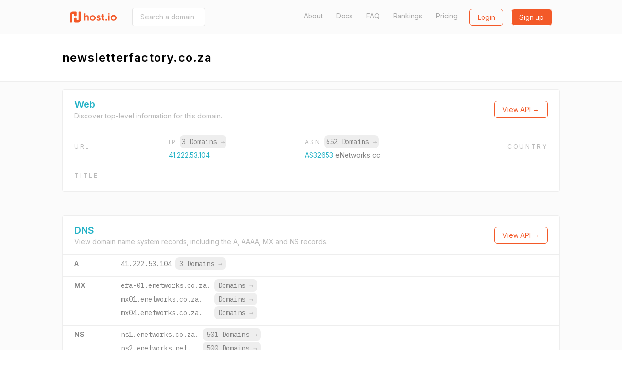

--- FILE ---
content_type: text/html; charset=utf-8
request_url: https://host.io/newsletterfactory.co.za
body_size: 8886
content:
<!DOCTYPE html>
<html  style="scroll-behavior: smooth;">

<head>
    <title>newsletterfactory.co.za - host.io</title>
    <meta charset="utf-8">
    <meta name="google" value="notranslate">
    <meta name="viewport" content="width=device-width, initial-scale=1, shrink-to-fit=no, user-scalable=no">
    <meta name="description" content="newsletterfactory.co.za (hosted on enetworks.co.za) details, including IP, backlinks, redirect information, and reverse IP shared hosting data">
    <meta property="og:url" content="https://host.io">
    <meta property="og:type" content="website">
    <meta property="og:title" content="newsletterfactory.co.za - host.io">
    <meta property="og:description" content="newsletterfactory.co.za (hosted on enetworks.co.za) details, including IP, backlinks, redirect information, and reverse IP shared hosting data">
    <meta property="og:image" content="https://cdn.host.io/static/images/hostio/hostio-banner.png">
    <meta name="twitter:card" content="summary_large_image">

    <link href="https://cdn.host.io/static/images/hostio/hostio-logo.svg?v2" rel="shortcut icon" type="image/svg+xml">
    <link href="https://cdn.host.io/static/images/hostio/hostio-logo.svg?v2" rel="icon" type="image/svg+xml">

    <link href="https://fonts.googleapis.com/css?family=Inter:400,500,600|IBM+Plex+Mono:400,700" rel="stylesheet">
    

    <link rel="stylesheet" href="https://cdn.host.io/static/dist/tailwind.hostio.min.css">

    <!-- Google Tag Manager -->
    <script>
        dataLayer = [];
    </script>
    <script>(function(w,d,s,l,i){w[l]=w[l]||[];w[l].push({'gtm.start':
    new Date().getTime(),event:'gtm.js'});var f=d.getElementsByTagName(s)[0],
    j=d.createElement(s),dl=l!='dataLayer'?'&l='+l:'';j.async=true;j.src=
    'https://www.googletagmanager.com/gtm.js?id='+i+dl;f.parentNode.insertBefore(j,f);
    })(window,document,'script','dataLayer','GTM-TQVZN32');</script>
    <!-- End Google Tag Manager -->

    <style>
        #nav .active {
            font-weight: bold;
            color: #4299e1;
        }
        #nav .active::after {
            content: "→";
        }
    </style>

     
</head>



<body class="flex flex-col min-h-screen font-body">
    <svg xmlns="http://www.w3.org/2000/svg" style="display: none;">
    <symbol id="search" viewBox="0 0 13 13" >
        <path d="M5.52603 9.14671C3.5298 9.14671 1.90662 7.52227 1.90662 5.52667C1.90662 3.53043 3.5298 1.90662 5.52603 1.90662C7.52227 1.90662 9.14608 3.53043 9.14608 5.52667C9.14608 7.52227 7.52227 9.14671 5.52603 9.14671ZM10.0682 8.7209L9.91889 8.87025C10.6269 7.94173 11.0527 6.78504 11.0527 5.52667C11.0527 2.4748 8.57854 0 5.52603 0C2.47416 0 0 2.4748 0 5.52667C0 8.57854 2.47416 11.0533 5.52603 11.0533C6.7844 11.0533 7.94109 10.6275 8.87025 9.91953L8.72026 10.0689L11.652 13L13 11.652L10.0682 8.7209Z" />            
    </symbol>

    <symbol id="domains" viewBox="0 0 48 46">
        <path d="M44 0H4C1.79093 0 0 1.79093 0 4V41.3333C0 43.5424 1.79093 45.3333 4 45.3333H44C46.2091 45.3333 48 43.5424 48 41.3333V4C48 1.79093 46.2091 0 44 0ZM38.6667 33C38.6667 34.6569 37.3235 36 35.6667 36H12.3333C10.6765 36 9.33333 34.6569 9.33333 33V20.3333C9.33333 18.6765 10.6765 17.3333 12.3333 17.3333H16C16.7364 17.3333 17.3333 16.7364 17.3333 16C17.3333 15.2636 17.9303 14.6667 18.6667 14.6667C19.403 14.6667 20 14.0697 20 13.3333V12C20 10.5272 21.1939 9.33333 22.6667 9.33333H25.3333C26.8061 9.33333 28 10.5272 28 12V13.3333C28 14.0697 28.597 14.6667 29.3333 14.6667C30.0697 14.6667 30.6667 15.2636 30.6667 16C30.6667 16.7364 31.2636 17.3333 32 17.3333H35.6667C37.3235 17.3333 38.6667 18.6765 38.6667 20.3333V33Z" fill="#ffffff"/>
    </symbol>

    <symbol id="github" viewBox="0 0 24 24">
        <path d="M12 .297c-6.63 0-12 5.373-12 12 0 5.303 3.438 9.8 8.205 11.385.6.113.82-.258.82-.577 0-.285-.01-1.04-.015-2.04-3.338.724-4.042-1.61-4.042-1.61C4.422 18.07 3.633 17.7 3.633 17.7c-1.087-.744.084-.729.084-.729 1.205.084 1.838 1.236 1.838 1.236 1.07 1.835 2.809 1.305 3.495.998.108-.776.417-1.305.76-1.605-2.665-.3-5.466-1.332-5.466-5.93 0-1.31.465-2.38 1.235-3.22-.135-.303-.54-1.523.105-3.176 0 0 1.005-.322 3.3 1.23.96-.267 1.98-.399 3-.405 1.02.006 2.04.138 3 .405 2.28-1.552 3.285-1.23 3.285-1.23.645 1.653.24 2.873.12 3.176.765.84 1.23 1.91 1.23 3.22 0 4.61-2.805 5.625-5.475 5.92.42.36.81 1.096.81 2.22 0 1.606-.015 2.896-.015 3.286 0 .315.21.69.825.57C20.565 22.092 24 17.592 24 12.297c0-6.627-5.373-12-12-12"/>
    </symbol>

    <symbol id="github-white" viewBox="0 0 24 24">
        <path d="M12 .297c-6.63 0-12 5.373-12 12 0 5.303 3.438 9.8 8.205 11.385.6.113.82-.258.82-.577 0-.285-.01-1.04-.015-2.04-3.338.724-4.042-1.61-4.042-1.61C4.422 18.07 3.633 17.7 3.633 17.7c-1.087-.744.084-.729.084-.729 1.205.084 1.838 1.236 1.838 1.236 1.07 1.835 2.809 1.305 3.495.998.108-.776.417-1.305.76-1.605-2.665-.3-5.466-1.332-5.466-5.93 0-1.31.465-2.38 1.235-3.22-.135-.303-.54-1.523.105-3.176 0 0 1.005-.322 3.3 1.23.96-.267 1.98-.399 3-.405 1.02.006 2.04.138 3 .405 2.28-1.552 3.285-1.23 3.285-1.23.645 1.653.24 2.873.12 3.176.765.84 1.23 1.91 1.23 3.22 0 4.61-2.805 5.625-5.475 5.92.42.36.81 1.096.81 2.22 0 1.606-.015 2.896-.015 3.286 0 .315.21.69.825.57C20.565 22.092 24 17.592 24 12.297c0-6.627-5.373-12-12-12" fill="#ffffff" />
    </symbol>

    <symbol id="google" viewBox="0 0 24 24">
        <path d="M12.24 10.285V14.4h6.806c-.275 1.765-2.056 5.174-6.806 5.174-4.095 0-7.439-3.389-7.439-7.574s3.345-7.574 7.439-7.574c2.33 0 3.891.989 4.785 1.849l3.254-3.138C18.189 1.186 15.479 0 12.24 0c-6.635 0-12 5.365-12 12s5.365 12 12 12c6.926 0 11.52-4.869 11.52-11.726 0-.788-.085-1.39-.189-1.989H12.24z"/>
    </symbol>

    <symbol id="website" viewBox="0 0 50 46">
        <path d="M47.5 0H2.5C1 0 0 1 0 2.5V43.5C0 44.75 1 46 2.5 46H47.5C48.75 46 50 44.75 50 43.5V2.5C50 1 48.75 0 47.5 0ZM17.5 5C19 5 20 6 20 7.5C20 9 19 10 17.5 10C16 10 15 8.75 15 7.5C15 6 16 5 17.5 5ZM7.5 5C9 5 10 6 10 7.5C10 9 9 10 7.5 10C6 10 5 8.75 5 7.5C5 6 6 5 7.5 5ZM45 41H5V15H45V41Z" fill="#ffffff"/>
    </symbol>

    <symbol id="tld" viewBox="0 0 52 48">
        <path d="M38.6952 18.3924C39.0356 20.4982 39.2162 22.7162 39.2162 25.0023C39.2162 27.2866 39.0358 29.5031 38.6958 31.6075H44.5711C45.2721 29.5327 45.6522 27.3104 45.6522 25C45.6522 22.6896 45.2721 20.4673 44.5711 18.3924H38.6952ZM35.3866 18.3924H26.6304V31.6075H35.3872C35.7544 29.5357 35.9554 27.3164 35.9554 25.0023C35.9554 22.6864 35.7542 20.4656 35.3866 18.3924ZM34.3439 43.4198C38.0699 41.5245 41.1453 38.5319 43.1434 34.8684H38.0198C37.1771 38.1665 35.9193 41.0857 34.3439 43.4198ZM27.3303 45.5219C30.4183 44.1747 33.1177 40.2264 34.6408 34.8684H26.6304V45.5886C26.8648 45.5703 27.0981 45.5481 27.3303 45.5219ZM34.3401 6.57825C35.9167 8.91223 37.1755 11.8322 38.0189 15.1316H43.1434C41.1446 11.4669 38.0677 8.47339 34.3401 6.57825ZM27.3165 4.47651C27.0889 4.45107 26.8602 4.42933 26.6304 4.41135V15.1316H34.6398C33.1143 9.76749 30.4097 5.81749 27.3165 4.47651ZM11.3034 18.3924H5.42894C4.72792 20.4673 4.34783 22.6896 4.34783 25C4.34783 27.3104 4.72792 29.5327 5.42894 31.6075H11.3035C10.9633 29.5024 10.7827 27.2851 10.7827 25C10.7827 22.7148 10.9633 20.4975 11.3034 18.3924ZM14.612 18.3924C14.2447 20.4649 14.0436 22.685 14.0436 25C14.0436 27.3149 14.2448 29.535 14.6122 31.6075H23.3696V18.3924H14.612ZM15.6569 43.4202C14.0811 41.0863 12.8228 38.1668 11.9797 34.8684H6.85658C8.85487 38.5321 11.9306 41.525 15.6569 43.4202ZM22.6755 45.5226C22.9057 45.5484 23.1371 45.5705 23.3696 45.5886V34.8684H15.3589C16.8832 40.2291 19.5851 44.1783 22.6755 45.5226ZM15.656 6.58023C11.9301 8.47547 8.85472 11.4682 6.85658 15.1316H11.9795C12.8224 11.8333 14.0804 8.91404 15.656 6.58023ZM22.675 4.47746C19.5845 5.82174 16.8827 9.77063 15.3586 15.1316H23.3696V4.41135C23.1369 4.42955 22.9054 4.45161 22.675 4.47746ZM50 25C50 38.8006 38.8006 50 25 50C11.1994 50 0 38.8006 0 25C0 11.1994 11.1994 0 25 0C38.8006 0 50 11.1994 50 25Z"/>
    </symbol>

    <symbol id="dns" viewBox="0 0 38 29">
        <path fill-rule="evenodd" clip-rule="evenodd" d="M1.49823 0H36.0685C36.9008 0 37.5667 0.675389 37.5667 1.51963V11.8756C37.5667 12.7198 36.9008 13.3952 36.0685 13.3952H1.49823C0.665879 13.3952 0 12.7198 0 11.8756V1.51963C0 0.675389 0.665879 0 1.49823 0ZM1.49823 15.534H36.0685C36.9008 15.534 37.5667 16.2093 37.5667 17.0536V27.4096C37.5667 28.2538 36.9008 28.9292 36.0685 28.9292H1.49823C0.665879 28.9292 0 28.2538 0 27.4096V17.0536C0 16.2093 0.665879 15.534 1.49823 15.534ZM8.268 18.2355C10.4321 18.2355 12.2078 20.0366 12.2078 22.2316C12.2078 24.4266 10.4321 26.2276 8.268 26.2276C6.1039 26.2276 4.32822 24.4266 4.32822 22.2316C4.32822 20.0366 6.1039 18.2355 8.268 18.2355ZM8.268 2.70156C10.4321 2.70156 12.2078 4.5026 12.2078 6.69761C12.2078 8.89263 10.4321 10.6937 8.268 10.6937C6.1039 10.6937 4.32822 8.89263 4.32822 6.69761C4.32822 4.5026 6.1039 2.70156 8.268 2.70156Z" />
    </symbol>

    <symbol id="backlinks" viewBox="0 0 33 34">
        <path d="M28.2159 1.24506C26.022 -0.0130981 23.4754 -0.329943 21.0459 0.350328C18.6164 1.03106 16.5937 2.6282 15.3512 4.84842L14.4057 6.53825C14.3406 6.65355 14.2936 6.77439 14.2572 6.89661C15.4191 7.05941 16.5514 7.39286 17.6153 7.89787L18.3575 6.57238C19.1454 5.1648 20.4275 4.152 21.9681 3.72078C23.5077 3.28817 25.1225 3.49064 26.5131 4.28806C29.3837 5.935 30.3957 9.63798 28.7695 12.5435L25.5549 18.285C24.7671 19.6926 23.4854 20.7059 21.9453 21.1366C20.4043 21.5688 18.7899 21.3663 17.3993 20.5698C15.4979 19.4786 14.3488 17.4295 14.367 15.2453C13.5391 14.814 12.5617 14.7057 11.6595 14.957C11.3975 15.0299 11.1492 15.1327 10.9141 15.2577C10.9004 18.6867 12.7089 21.8981 15.6961 23.6124C17.2435 24.4988 18.9654 24.9185 20.6982 24.8507C21.4227 24.8221 22.1499 24.7086 22.8662 24.5075C25.2961 23.8273 27.3183 22.2301 28.5613 20.0099L31.7763 14.268C34.3402 9.68456 32.7436 3.843 28.2159 1.24506ZM14.649 27.3306C13.8612 28.7386 12.579 29.7514 11.0385 30.1831C9.49796 30.6138 7.88406 30.4123 6.49343 29.6144C5.10189 28.817 4.10129 27.5192 3.67572 25.9599C3.24969 24.401 3.44835 22.7674 4.23662 21.3603L7.4512 15.6179C8.23901 14.2103 9.52074 13.1975 11.0608 12.7663C12.6014 12.3346 14.2157 12.5366 15.6054 13.334C17.5078 14.4248 18.656 16.4739 18.6378 18.6591C19.467 19.0907 20.4458 19.1991 21.3466 18.9464C21.6081 18.8735 21.856 18.7702 22.0916 18.6457C22.1048 15.2162 20.2963 12.0049 17.3091 10.292C15.1161 9.03381 12.5686 8.71604 10.14 9.39631C7.71046 10.077 5.68785 11.6746 4.44531 13.8949L1.23072 19.6368C-0.0122788 21.857 -0.326219 24.4342 0.345859 26.8933C1.01794 29.3525 2.59629 31.3997 4.78977 32.6574C6.33715 33.5443 8.05858 33.9645 9.7914 33.8971C10.5163 33.8681 11.2431 33.7542 11.9594 33.554C14.3893 32.8733 16.4115 31.2761 17.6545 29.0559L18.5999 27.3656C18.6642 27.2521 18.7111 27.1336 18.7471 27.0128C17.5902 26.85 16.458 26.5147 15.3899 26.0064L14.649 27.3306Z" />
    </symbol>

    <symbol id="redirects" viewBox="0 0 35 34">
        <path d="M34.4663 18.1506L29.1194 13.9315C28.6386 13.5503 27.9715 13.5503 27.4893 13.9315L22.1425 18.1506C21.5509 18.6206 21.4348 19.5024 21.8859 20.1184C22.3343 20.7344 23.1811 20.8582 23.7753 20.3884L26.9531 17.8809V26.3233C26.9531 28.6382 25.1323 30.5188 22.9015 30.5188C20.6677 30.5188 18.8498 28.6146 18.8498 26.2758V7.00933C18.8498 3.14463 15.8192 0 12.0971 0C8.37496 0 5.34432 3.16432 5.34432 7.05574V15.0369L2.16512 12.5265C1.57088 12.0568 0.724079 12.1791 0.274346 12.7979C-0.175388 13.4139 -0.0605912 14.2957 0.533652 14.7654L5.87914 18.9845C6.12088 19.1776 6.40855 19.2714 6.69487 19.2714C6.98119 19.2714 7.26885 19.18 7.5106 18.9856L12.8561 14.7665C13.4517 14.2968 13.5678 13.415 13.1167 12.799C12.667 12.1802 11.8202 12.0564 11.2246 12.5276L8.04542 15.0351V7.05398C8.04542 4.71519 9.86326 2.81097 12.0971 2.81097C14.3309 2.81097 16.1487 4.6955 16.1487 7.00757V26.2776C16.1487 30.169 19.178 33.3333 22.9015 33.3333C26.6233 33.3333 29.6543 30.1887 29.6543 26.3237V17.8833L32.8335 20.3909C33.0806 20.5839 33.3656 20.6767 33.6492 20.6767C34.0597 20.6767 34.4636 20.4823 34.7279 20.1198C35.1753 19.5021 35.0592 18.6206 34.4663 18.1506Z"/>
    </symbol>

    <symbol id="logo" viewBox="0 0 107.051 25.771">
        <g id="Group_7" data-name="Group 7" transform="translate(-72 168.771)">
            <path id="Union_2" data-name="Union 2" fill="#231f1f" d="M61.747,11.008a6.794,6.794,0,1,1,6.8,6.459A6.481,6.481,0,0,1,61.747,11.008Zm3.114,0a3.669,3.669,0,1,0,7.33,0,3.669,3.669,0,1,0-7.33,0ZM28.9,15.652,30.3,13.5a5.161,5.161,0,0,0,3.363,1.355c.869,0,1.62-.388,1.62-1.113,0-1.839-6-1.593-6-5.564,0-2.3,2.056-3.628,4.717-3.628a5.913,5.913,0,0,1,4.136,1.4L37,8.225A4.689,4.689,0,0,0,33.98,7.161c-.8,0-1.572.339-1.572,1.112,0,1.737,6,1.525,6,5.493,0,2.056-1.791,3.7-4.718,3.7A6.9,6.9,0,0,1,28.9,15.652ZM13.912,11.008a6.478,6.478,0,0,1,6.767-6.459,6.467,6.467,0,1,1,.03,12.917A6.479,6.479,0,0,1,13.912,11.008Zm3.114,0a3.669,3.669,0,1,0,7.33,0,3.669,3.669,0,1,0-7.33,0ZM46.53,17.3c-1.717,0-5.128-.507-5.128-4.644V7.475H39.81V5.031h1.668V1.475h3V5.031H47.28V7.475H44.475v4.789a2.194,2.194,0,0,0,2.444,2.324,2.86,2.86,0,0,0,.556-.048v2.684a5.3,5.3,0,0,1-.876.073Zm9.673-.12V4.839h3.072V17.177Zm-6.337,0V14.1H52.94v3.074Zm-41.3,0V9.87c0-1.5-.388-2.516-1.96-2.516A3.472,3.472,0,0,0,3.266,9.919a5.568,5.568,0,0,0-.193,1.593v5.661H0V0H3.074V5.952a10.259,10.259,0,0,1-.049,1.04h.049A4.75,4.75,0,0,1,7.33,4.549c2.735,0,4.282,1.426,4.282,4.692v7.935ZM56.2,2.733V0h3.04V2.733Z" transform="translate(103.733 -164.619)"/>
            <path id="Union_1" data-name="Union 1" fill="#00aeef" d="M11.969,25.771a2.027,2.027,0,0,1-2.027-2.027v-7a2.027,2.027,0,0,1,2.027-2.027h1.3A2.027,2.027,0,0,1,15.3,16.747v3.667h2.677a1.907,1.907,0,0,0,1.908-1.907V2.027A2.027,2.027,0,0,1,21.911,0h1.3a2.027,2.027,0,0,1,2.027,2.027V18.942a6.829,6.829,0,0,1-6.829,6.829Zm-9.942,0A2.027,2.027,0,0,1,0,23.744V6.829A6.829,6.829,0,0,1,6.829,0h6.443A2.027,2.027,0,0,1,15.3,2.027v7a2.027,2.027,0,0,1-2.027,2.027h-1.3A2.027,2.027,0,0,1,9.942,9.024V5.357H7.259a1.907,1.907,0,0,0-1.9,1.907v16.48A2.027,2.027,0,0,1,3.33,25.771Z" transform="translate(72 -168.771)"/>
        </g>
    </symbol>

    <symbol id="logo-sm-orange">
        <defs>
            <style>
        
            .cls-2 {
                fill: #f35929;
            }
            </style>
        </defs>
        <g id="Group_7" data-name="Group 7" transform="translate(-72 168.771)">
            <path id="Union_1" data-name="Union 1" class="cls-2" d="M11.969,25.771a2.027,2.027,0,0,1-2.027-2.027v-7a2.027,2.027,0,0,1,2.027-2.027h1.3A2.027,2.027,0,0,1,15.3,16.747v3.667h2.677a1.907,1.907,0,0,0,1.908-1.907V2.027A2.027,2.027,0,0,1,21.911,0h1.3a2.027,2.027,0,0,1,2.027,2.027V18.942a6.829,6.829,0,0,1-6.829,6.829Zm-9.942,0A2.027,2.027,0,0,1,0,23.744V6.829A6.829,6.829,0,0,1,6.829,0h6.443A2.027,2.027,0,0,1,15.3,2.027v7a2.027,2.027,0,0,1-2.027,2.027h-1.3A2.027,2.027,0,0,1,9.942,9.024V5.357H7.259a1.907,1.907,0,0,0-1.9,1.907v16.48A2.027,2.027,0,0,1,3.33,25.771Z" transform="translate(72 -168.771)"/>
        </g>
    </symbol>

    <symbol id="logo-sm">
        <g id="Group_7" data-name="Group 7" transform="translate(-72 168.771)">
            <path id="Union_1" data-name="Union 1" fill="#24B2C6" d="M11.969,25.771a2.027,2.027,0,0,1-2.027-2.027v-7a2.027,2.027,0,0,1,2.027-2.027h1.3A2.027,2.027,0,0,1,15.3,16.747v3.667h2.677a1.907,1.907,0,0,0,1.908-1.907V2.027A2.027,2.027,0,0,1,21.911,0h1.3a2.027,2.027,0,0,1,2.027,2.027V18.942a6.829,6.829,0,0,1-6.829,6.829Zm-9.942,0A2.027,2.027,0,0,1,0,23.744V6.829A6.829,6.829,0,0,1,6.829,0h6.443A2.027,2.027,0,0,1,15.3,2.027v7a2.027,2.027,0,0,1-2.027,2.027h-1.3A2.027,2.027,0,0,1,9.942,9.024V5.357H7.259a1.907,1.907,0,0,0-1.9,1.907v16.48A2.027,2.027,0,0,1,3.33,25.771Z" transform="translate(72 -168.771)"/>
        </g>
    </symbol>


    <symbol id="menu-toggle">
        <g>
        <path d="M1 6L7 2L13 6" stroke="white" stroke-width="2" stroke-linecap="round" fill="none" />
    </g>
    </symbol>

    <symbol id="logo-white" viewBox="0 0 107.051 25.771">
        <defs>
            <style>
            .cls-1 {
                fill: #ffffff;
            }
        
            .cls-2 {
                fill: #ffffff;
            }
            </style>
        </defs>
        <g id="Group_7" data-name="Group 7" transform="translate(-72 168.771)">
            <path id="Union_2" data-name="Union 2" class="cls-1" d="M61.747,11.008a6.794,6.794,0,1,1,6.8,6.459A6.481,6.481,0,0,1,61.747,11.008Zm3.114,0a3.669,3.669,0,1,0,7.33,0,3.669,3.669,0,1,0-7.33,0ZM28.9,15.652,30.3,13.5a5.161,5.161,0,0,0,3.363,1.355c.869,0,1.62-.388,1.62-1.113,0-1.839-6-1.593-6-5.564,0-2.3,2.056-3.628,4.717-3.628a5.913,5.913,0,0,1,4.136,1.4L37,8.225A4.689,4.689,0,0,0,33.98,7.161c-.8,0-1.572.339-1.572,1.112,0,1.737,6,1.525,6,5.493,0,2.056-1.791,3.7-4.718,3.7A6.9,6.9,0,0,1,28.9,15.652ZM13.912,11.008a6.478,6.478,0,0,1,6.767-6.459,6.467,6.467,0,1,1,.03,12.917A6.479,6.479,0,0,1,13.912,11.008Zm3.114,0a3.669,3.669,0,1,0,7.33,0,3.669,3.669,0,1,0-7.33,0ZM46.53,17.3c-1.717,0-5.128-.507-5.128-4.644V7.475H39.81V5.031h1.668V1.475h3V5.031H47.28V7.475H44.475v4.789a2.194,2.194,0,0,0,2.444,2.324,2.86,2.86,0,0,0,.556-.048v2.684a5.3,5.3,0,0,1-.876.073Zm9.673-.12V4.839h3.072V17.177Zm-6.337,0V14.1H52.94v3.074Zm-41.3,0V9.87c0-1.5-.388-2.516-1.96-2.516A3.472,3.472,0,0,0,3.266,9.919a5.568,5.568,0,0,0-.193,1.593v5.661H0V0H3.074V5.952a10.259,10.259,0,0,1-.049,1.04h.049A4.75,4.75,0,0,1,7.33,4.549c2.735,0,4.282,1.426,4.282,4.692v7.935ZM56.2,2.733V0h3.04V2.733Z" transform="translate(103.733 -164.619)"/>
            <path id="Union_1" data-name="Union 1" class="cls-2" d="M11.969,25.771a2.027,2.027,0,0,1-2.027-2.027v-7a2.027,2.027,0,0,1,2.027-2.027h1.3A2.027,2.027,0,0,1,15.3,16.747v3.667h2.677a1.907,1.907,0,0,0,1.908-1.907V2.027A2.027,2.027,0,0,1,21.911,0h1.3a2.027,2.027,0,0,1,2.027,2.027V18.942a6.829,6.829,0,0,1-6.829,6.829Zm-9.942,0A2.027,2.027,0,0,1,0,23.744V6.829A6.829,6.829,0,0,1,6.829,0h6.443A2.027,2.027,0,0,1,15.3,2.027v7a2.027,2.027,0,0,1-2.027,2.027h-1.3A2.027,2.027,0,0,1,9.942,9.024V5.357H7.259a1.907,1.907,0,0,0-1.9,1.907v16.48A2.027,2.027,0,0,1,3.33,25.771Z" transform="translate(72 -168.771)"/>
        </g>
    </symbol>

    <symbol id="logo-orange" viewBox="0 0 107.051 25.771">
        <defs>
            <style>
            .cls-1 {
                fill: #F35928;
            }
        
            .cls-2 {
                fill: #F35928;
            }
            </style>
        </defs>
        <g id="Group_7" data-name="Group 7" transform="translate(-72 168.771)">
            <path id="Union_2" data-name="Union 2" class="cls-1" d="M61.747,11.008a6.794,6.794,0,1,1,6.8,6.459A6.481,6.481,0,0,1,61.747,11.008Zm3.114,0a3.669,3.669,0,1,0,7.33,0,3.669,3.669,0,1,0-7.33,0ZM28.9,15.652,30.3,13.5a5.161,5.161,0,0,0,3.363,1.355c.869,0,1.62-.388,1.62-1.113,0-1.839-6-1.593-6-5.564,0-2.3,2.056-3.628,4.717-3.628a5.913,5.913,0,0,1,4.136,1.4L37,8.225A4.689,4.689,0,0,0,33.98,7.161c-.8,0-1.572.339-1.572,1.112,0,1.737,6,1.525,6,5.493,0,2.056-1.791,3.7-4.718,3.7A6.9,6.9,0,0,1,28.9,15.652ZM13.912,11.008a6.478,6.478,0,0,1,6.767-6.459,6.467,6.467,0,1,1,.03,12.917A6.479,6.479,0,0,1,13.912,11.008Zm3.114,0a3.669,3.669,0,1,0,7.33,0,3.669,3.669,0,1,0-7.33,0ZM46.53,17.3c-1.717,0-5.128-.507-5.128-4.644V7.475H39.81V5.031h1.668V1.475h3V5.031H47.28V7.475H44.475v4.789a2.194,2.194,0,0,0,2.444,2.324,2.86,2.86,0,0,0,.556-.048v2.684a5.3,5.3,0,0,1-.876.073Zm9.673-.12V4.839h3.072V17.177Zm-6.337,0V14.1H52.94v3.074Zm-41.3,0V9.87c0-1.5-.388-2.516-1.96-2.516A3.472,3.472,0,0,0,3.266,9.919a5.568,5.568,0,0,0-.193,1.593v5.661H0V0H3.074V5.952a10.259,10.259,0,0,1-.049,1.04h.049A4.75,4.75,0,0,1,7.33,4.549c2.735,0,4.282,1.426,4.282,4.692v7.935ZM56.2,2.733V0h3.04V2.733Z" transform="translate(103.733 -164.619)"/>
            <path id="Union_1" data-name="Union 1" class="cls-2" d="M11.969,25.771a2.027,2.027,0,0,1-2.027-2.027v-7a2.027,2.027,0,0,1,2.027-2.027h1.3A2.027,2.027,0,0,1,15.3,16.747v3.667h2.677a1.907,1.907,0,0,0,1.908-1.907V2.027A2.027,2.027,0,0,1,21.911,0h1.3a2.027,2.027,0,0,1,2.027,2.027V18.942a6.829,6.829,0,0,1-6.829,6.829Zm-9.942,0A2.027,2.027,0,0,1,0,23.744V6.829A6.829,6.829,0,0,1,6.829,0h6.443A2.027,2.027,0,0,1,15.3,2.027v7a2.027,2.027,0,0,1-2.027,2.027h-1.3A2.027,2.027,0,0,1,9.942,9.024V5.357H7.259a1.907,1.907,0,0,0-1.9,1.907v16.48A2.027,2.027,0,0,1,3.33,25.771Z" transform="translate(72 -168.771)"/>
        </g>
    </symbol>
</svg>
    <header>
        <nav class="py-4 
bg-gray-100 border-b
">
            <div class="flex items-center justify-between max-w-5xl mx-auto px-4">
                <div class="flex items-center">
                    <a href="/" class="sm:block hidden">
                        <svg class="w-24 h-8">
                            <use xlink:href="#logo-orange" />
                        </svg>
                    </a>
                    <a href="/" class="sm:hidden">
                        <svg class="w-8 h-8">
                            <use xlink:href="#logo-sm-orange" />
                        </svg>
                    </a>
                    
                        <form class="ml-8 hidden sm:block" action="/search" method="get"
                            x-cloak x-data='{expand: false}'>
                            <input
                                @focus='expand = true'
                                @blur='expand = false'
                                :style="`width: ${expand ? '300px' : '150px'}`"
                                class="px-4 py-2 border border-gray-300 rounded text-sm transition-all duration-300" 
                                name="domain"
                                type="text"
                                placeholder="Search a domain (i.e. facebook.com)">
                        </form>
                    
                </div>

                <div class="flex lg:w-3/4 justify-end">
                    <div class="flex justify-end lg:block hidden text-gray-600 text-sm">
                        <a class="
    
" href="/about">About</a>
                        <a class="ml-6 
    
" href="/docs">Docs</a>
                        <a class="ml-6 
    
" href="/faq">FAQ</a>
                        <a class="ml-6 
    
" href="/rankings">Rankings</a>
                        <a class="ml-6 
    
" href="/pricing">Pricing</a>
                    </div>
                    <div class="flex">
                        
                        <span class="ml-6">
                            <a
                                class="btn btn-secondary-hollow"
                                href="/login">Login</a>
                        </span>
                        <span class="ml-4">
                            <a
                                class="btn btn-secondary"
                                href="/signup">Sign up</a>
                        </span>
                        

                        <div x-data="{ open: false }" class="relative" x-cloak>
                            <a class="lg:hidden bg-secondary-600 flex items-center p-2 rounded ml-2 -mt-1 opacity-50" @click="open = true">
                                <svg class="w-4 h-3 mt-1">
                                    <use xlink:href="#menu-toggle" />
                                </svg>
                            </a>
                            <div x-show="open" @click.away="open = false"
                                class="absolute bg-white -ml-20 rounded text-sm mt-2 text-gray-700 font-medium text-center border">
                                <div class="px-3 py-2 border-b"><a href="/about">About</a></div>
                                <div class="px-3 py-2 border-b"><a href="/docs">Documentation</a></div>
                                <div class="px-3 py-2 border-b"><a href="/faq">FAQ</a></div>
                                <div class="px-3 py-2 border-b"><a href="/pricing">Pricing</a></div>
                                <div class="px-3 py-2"><a href="/rankings">Rankings</a></div>
                            </div>
                        </div>
                    </div>
                </div>
            </div>
        </nav>
    </header>


    
<div class="px-2">
<div class="mx-auto max-w-5xl py-8 flex justify-between flex-wrap">
    <div>
        <div class="text-2xl font-semibold tracking-wide flex items-center">
            <span>newsletterfactory.co.za</span>
        </div>
    </div>
    <div x-data="{ open: false, lastEnterTs: 0, lastLeaveTs: 0 }" x-cloak>
        
    </div>
</div>
</div>

<div class="bg-gray-100 border-t border-gray-200 flex-1">
    <div class="flex justify-between mx-auto max-w-5xl">
        <div class="text-gray-700 flex-1 py-4">
            <div class="border bg-white rounded mb-12 pb-4">
                <div class="border-b px-6 py-4 flex justify-between flex-col sm:flex-row sm:items-center">
                    <div>
                        <h3 class="text-primary text-xl font-bold" id="web">Web</h3>
                        <div class="text-sm text-gray-500">
                            Discover top-level information for this domain.
                        </div>
                    </div>
                    <div class="mt-2 sm:mt-0">
                        <a href="/docs#apiwebdomain" class="btn btn-secondary-hollow">
                            View API &rarr;
                        </a>
                    </div>
                </div>
                
                <div class="px-6 py-4">
                    
                            
                    <div class="flex justify-between text-sm flex-col sm:flex-row sm:items-center">
                        <div class="mt-6 sm:mt-0">
                            <div class="tracking-wider text-xs text-gray-500 mb-2 uppercase">
                                URL
                            </div>
                            <div class="max-w-xs truncate">
                                <a href="" class="text-primary" rel="nofollow"></a>
                            </div>
                        </div>

                        <div class="mt-6 sm:mt-0">
                            <div class="tracking-wider text-xs text-gray-500 mb-2">IP 
                                <span class="bg-gray-200 hover:bg-gray-300 text-gray-700 p-1 rounded-lg tracking-normal font-mono text-sm">
                                    <a href="/ip/41.222.53.104">
                                        3 Domains <span class="opacity-50">&rarr;</span>
                                    </a>
                                </span>
                            </div>
                            <div> <a href="https://ipinfo.io/41.222.53.104" target="_blank" class="text-primary"> 41.222.53.104 </a></div>
                        </div>

                        <div class="mt-6 sm:mt-0">
                            <div class="tracking-wider text-xs text-gray-500 mb-2">ASN 
                                <span class="bg-gray-200 hover:bg-gray-300 text-gray-700 p-1 rounded-lg tracking-normal font-mono text-sm">
                                    <a href="/asn/AS32653">
                                        652 Domains <span class="opacity-50">&rarr;</span>
                                    </a>
                                </span>
                            </div>
                            <div class="w-64">
                                <a href="https://ipinfo.io/AS32653" target="_blank" class="text-primary">
                                    AS32653
                                </a>
                                eNetworks cc
                            </div>
                        </div>


                        <div class="mt-6 sm:mt-0">
                            <div class="tracking-wider text-xs text-gray-500 mb-2 uppercase">Country</div>
                            <div><i class="flag flag-"></i> <span class="text-gray-700"></span></div>
                        </div>
                    </div>
                </div>
                <div class="px-6 py-2">
                    <div class="tracking-wider text-xs text-gray-500 uppercase">Title</div>
                    <div class="text-sm">
                        
                    </div>
                </div>
                

                <div class="flex">
                    

                    


                    
                </div>

                


                

                


                

                
            
            </div>

            <div class="border bg-white rounded mb-12"  id="dnsdetails">
                <div class="border-b px-6 py-4 flex justify-between flex-col sm:flex-row sm:items-center">
                    <div>
                        <h3 class="text-primary text-xl font-bold">DNS</h3>
                        <div class="text-sm text-gray-500">View domain name system records, including the A, AAAA, MX and NS records.</div>
                    </div>
                    <div class="mt-2 sm:mt-0">
                        <a class="btn btn-secondary-hollow" href="/docs#apidnsdomain">View API &rarr;</a>
                    </div>
                </div>
                <div class="text-sm">
                    

                    
                        
                    
                        
                            <div class="px-6 border-b py-2 sm:flex">
                                <div class="w-24 font-bold">A</div>
                                <div class="font-mono">
                                    
                                        <div class="mb-2 flex flex-wrap justify-between">
                                            41.222.53.104 
                                            
                                                <a href="/ip/41.222.53.104" class="ml-2">
                                                    <span class="bg-gray-200 px-2 py-1 rounded-lg hover:bg-gray-300">3 Domains  <span class="opacity-50">&rarr;</span></span>
                                                </a>
                                            
                                        </div>
                                    
                                </div>
                            </div>
                        
                    
                        
                            <div class="px-6 border-b py-2 sm:flex">
                                <div class="w-24 font-bold">MX</div>
                                <div class="font-mono">
                                    
                                        <div class="mb-2 flex flex-wrap justify-between">
                                            efa-01.enetworks.co.za. 
                                            
                                                
                                                <a href="/mx/enetworks.co.za" class="ml-2">
                                                    <span class="bg-gray-200 px-2 py-1 rounded-lg hover:bg-gray-300"> Domains  <span class="opacity-50">&rarr;</span></span>
                                                </a>
                                            
                                        </div>
                                    
                                        <div class="mb-2 flex flex-wrap justify-between">
                                            mx01.enetworks.co.za. 
                                            
                                                
                                                <a href="/mx/enetworks.co.za" class="ml-2">
                                                    <span class="bg-gray-200 px-2 py-1 rounded-lg hover:bg-gray-300"> Domains  <span class="opacity-50">&rarr;</span></span>
                                                </a>
                                            
                                        </div>
                                    
                                        <div class="mb-2 flex flex-wrap justify-between">
                                            mx04.enetworks.co.za. 
                                            
                                                
                                                <a href="/mx/enetworks.co.za" class="ml-2">
                                                    <span class="bg-gray-200 px-2 py-1 rounded-lg hover:bg-gray-300"> Domains  <span class="opacity-50">&rarr;</span></span>
                                                </a>
                                            
                                        </div>
                                    
                                </div>
                            </div>
                        
                    
                        
                            <div class="px-6 border-b py-2 sm:flex">
                                <div class="w-24 font-bold">NS</div>
                                <div class="font-mono">
                                    
                                        <div class="mb-2 flex flex-wrap justify-between">
                                            ns1.enetworks.co.za. 
                                            
                                                
                                                <a href="/ns/enetworks.co.za" class="ml-2">
                                                    <span class="bg-gray-200 px-2 py-1 rounded-lg hover:bg-gray-300">501 Domains  <span class="opacity-50">&rarr;</span></span>
                                                </a>
                                            
                                        </div>
                                    
                                        <div class="mb-2 flex flex-wrap justify-between">
                                            ns2.enetworks.net. 
                                            
                                                
                                                <a href="/ns/enetworks.net" class="ml-2">
                                                    <span class="bg-gray-200 px-2 py-1 rounded-lg hover:bg-gray-300">500 Domains  <span class="opacity-50">&rarr;</span></span>
                                                </a>
                                            
                                        </div>
                                    
                                        <div class="mb-2 flex flex-wrap justify-between">
                                            ns3.enetworks.co.za. 
                                            
                                                
                                                <a href="/ns/enetworks.co.za" class="ml-2">
                                                    <span class="bg-gray-200 px-2 py-1 rounded-lg hover:bg-gray-300">501 Domains  <span class="opacity-50">&rarr;</span></span>
                                                </a>
                                            
                                        </div>
                                    
                                        <div class="mb-2 flex flex-wrap justify-between">
                                            ns4.enetworks.net. 
                                            
                                                
                                                <a href="/ns/enetworks.net" class="ml-2">
                                                    <span class="bg-gray-200 px-2 py-1 rounded-lg hover:bg-gray-300">500 Domains  <span class="opacity-50">&rarr;</span></span>
                                                </a>
                                            
                                        </div>
                                    
                                </div>
                            </div>
                        
                    
                </div>
            </div>

            <div class="border-t border-l border-b bg-white rounded mb-12">
                <div class="border-b border-r px-6 py-4 flex justify-between flex-col sm:flex-row sm:items-center">
                    <div>
                        <h3 class="text-primary text-xl font-bold" id="cohosted">Co-Hosted</h3>
                        <div class="text-sm text-gray-500">There are <span class="font-semibold text-gray-600">3 domains</span> hosted on <span class="font-semibold text-gray-600">41.222.53.104</span> (AS32653 eNetworks cc). 
                            
                                <a href="/ip/41.222.53.104" class="text-primary">Show All &rarr;</a>
                            
                        </div>
                    </div>
                    <div class="mt-2 sm:mt-0">
                        <a class="btn btn-secondary-hollow" href="/docs#apidomainsfieldvalue">View API &rarr;</a>
                    </div>
                </div>
                <ul class="text-sm flex flex-wrap">
                    
                        <li class="sm:w-1/3 w-1/2 border-b border-r px-6 py-4 truncate">
                            <a href="/newsletterfactory.co.za" class="border-b border-gray-400" rel="nofollow">newsletterfactory.co.za</a>
                        </li>
                    
                        <li class="sm:w-1/3 w-1/2 border-b border-r px-6 py-4 truncate">
                            <a href="/berrydon.com" class="border-b border-gray-400" rel="nofollow">berrydon.com</a>
                        </li>
                    
                        <li class="sm:w-1/3 w-1/2 border-b border-r px-6 py-4 truncate">
                            <a href="/lifeortho.co.za" class="border-b border-gray-400" rel="nofollow">lifeortho.co.za</a>
                        </li>
                    
                </ul>
            </div>

            <div class="border-t border-l border-b bg-white rounded mb-12" id="backlinks-tab">
                <div class="border-b border-r px-6 py-4 flex justify-between flex-col sm:flex-row sm:items-center">
                    <div>
                        <h3 class="text-primary text-xl font-bold">Backlinks</h3>
                        <div class="text-sm text-gray-500">
                            There are <span class="font-semibold text-gray-600">0 domains</span> which backlink to <span class="font-semibold text-gray-600">newsletterfactory.co.za</span>.  
                            
                        </div>
                    </div>
                    <div class="mt-2 sm:mt-0">
                        <a class="btn btn-secondary-hollow" href="/docs#apidomainsfieldvalue">
                            View API &rarr;
                        </a>
                    </div>
                </div>
                <ul class="text-sm flex flex-wrap">
                    
                </ul>
            </div>

            <div class="border-t border-l border-b bg-white rounded mb-12" id="backlinks-tab">
                <div class="border-b border-r px-6 py-4 flex justify-between flex-col sm:flex-row sm:items-center">
                    <div>
                        <h3 class="text-primary text-xl font-bold">Links to</h3>
                        <div class="text-sm text-gray-500">
                            There are <span class="font-semibold text-gray-600"> domains</span> which <span class="font-semibold text-gray-600">newsletterfactory.co.za</span> links to.  
                        </div>
                    </div>
                    <div class="mt-2 sm:mt-0">
                        <a class="btn btn-secondary-hollow" href="/docs#apidomainsfieldvalue">
                            View API &rarr;
                        </a>
                    </div>
                </div>
                <ul class="text-sm flex flex-wrap">
                    
                </ul>
            </div>

            <div class="border-t border-l border-b bg-white rounded mb-12">
                <div class="border-b border-r px-6 py-4 flex justify-between flex-col sm:flex-row sm:items-center">
                    <div>
                        <h3 class="text-primary text-xl font-bold" id="redirects-tab">Redirects</h3>
                        <div class="text-sm text-gray-500">
                            There are <span class="font-semibold text-gray-600">0 domains</span> which redirect to <span class="font-semibold text-gray-600">newsletterfactory.co.za</span>.
                            
                        </div>
                    </div>
                    <div class="mt-2 sm:mt-0">
                        <a class="btn btn-secondary-hollow" href="/docs#apifulldomain">
                            View API &rarr;
                        </a>
                    </div>
                </div>
                <ul class="text-sm flex flex-wrap">
                    
                </ul>
            </div>
        </div>
    </div>
</div>


    <footer class="py-12 border-gray-200 bg-gray-100">
    <div class="max-w-5xl mx-auto flex justify-between flex-col lg:flex-row px-4">
        <div class="w-1/3">
            <a href="/">
                <svg class="w-24 h-8">
                    <use xlink:href="#logo-white" />
                </svg>
            </a>
        </div>
        <div class="flex justify-between text-gray-600 mt-4 lg:mt-0 text-sm flex-1 sm:flex-row flex-col">
            <a href="/about">About</a>
            <a href="/docs">Documentation</a>
            <a href="/rankings">Rankings</a>
            <a href="/contact">Contact</a>
            <a href="/terms">Terms</a>
            <a href="/privacy">Privacy</a>
            <a href="https://twitter.com/host">Twitter</a>
        </div>
    </div>
</footer>

    <script src="https://cdn.jsdelivr.net/gh/alpinejs/alpine@v2.x.x/dist/alpine.js" defer></script>
    <script src="https://cdn.host.io/static/assets/gumshoe.js"></script>

     
</body>

</html>
